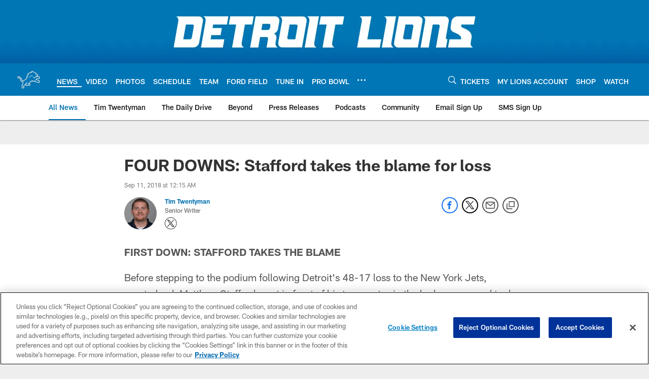

--- FILE ---
content_type: text/html; charset=utf-8
request_url: https://www.google.com/recaptcha/api2/aframe
body_size: 269
content:
<!DOCTYPE HTML><html><head><meta http-equiv="content-type" content="text/html; charset=UTF-8"></head><body><script nonce="YOCpH4FcWHN3XdjJ_VLLrw">/** Anti-fraud and anti-abuse applications only. See google.com/recaptcha */ try{var clients={'sodar':'https://pagead2.googlesyndication.com/pagead/sodar?'};window.addEventListener("message",function(a){try{if(a.source===window.parent){var b=JSON.parse(a.data);var c=clients[b['id']];if(c){var d=document.createElement('img');d.src=c+b['params']+'&rc='+(localStorage.getItem("rc::a")?sessionStorage.getItem("rc::b"):"");window.document.body.appendChild(d);sessionStorage.setItem("rc::e",parseInt(sessionStorage.getItem("rc::e")||0)+1);localStorage.setItem("rc::h",'1765364008930');}}}catch(b){}});window.parent.postMessage("_grecaptcha_ready", "*");}catch(b){}</script></body></html>

--- FILE ---
content_type: image/svg+xml
request_url: https://static.www.nfl.com/t_q-best/league/api/clubs/logos/DET
body_size: 5302
content:
<svg xmlns="http://www.w3.org/2000/svg" width="500" height="500" viewBox="0 0 500 500"><g fill="none"><path d="M0 0h500v500h-500z"/><path fill="#B0B7BC" d="M434.973 183.278s5.994-5.145 12.263-5.032c6.284.098 10.621 2.205 12.982 4.719 0 0 4.996-.683 10.422.806 5.419 1.498 13.074 5.972 16.056 11.181 2.978 5.218 3.324 11.215.229 16.889 0 0 1.026 3.858-1.506 8.644-2.555 4.797-6.721 7.288-6.721 7.288s-2.851 7.09-10.288 10.386c-7.452 3.301-17.236-.427-17.236-.427s-5.541 1.08-9.72 1.08c-4.211-.008-10.087-1.816-11.892-2.666 0 0-4.991 7.326-6.382 9.073 0 0 6.816 5.932 14.273 8.268 7.442 2.335 13.294 3.405 16.706 5.844 3.382 2.463 4.686 4.853 4.686 4.853s5.202-.81 10.196.368c5.004 1.174 10.842 5.106 14.677 10.331 3.831 5.217 6.17 11.912 4.574 18.286-1.595 6.395-5.241 8.719-5.241 8.719s-1.777 5.873-5.398 9.48c-3.607 3.641-8.761 3.874-8.761 3.874s-2.828 3.798-10.168 4.963c-7.335 1.174-12.588-2.886-12.588-2.886s-5.798.657-13.688-1.794c-7.867-2.438-13.255-10.508-13.255-10.508s-5.125-2.465-14.6-2.9c-9.471-.431-30.62-4.687-40.036-10.165 0 0-5.538 2.675-22.319 3.544 0 0-2.487-7.581-7.352-11.382 0 0-14.425 8.007-18.984 10.122-4.58 2.137-13.048 5.824-20.416 6.271 0 0-1.932 12.034-5.449 18.532-3.503 6.501-10.248 11.33-15.96 13.224 0 0 8.313 2.951 12.687 9.441 4.349 6.502 5.842 13.626 2.868 19.37-2.985 5.749-6.347 7.31-6.347 7.31s-1.707 5.803-8.423 8.817c-6.724 3.016-15.174 1.419-15.174 1.419s-4.679 2.467-11.086 2.417c-6.417-.057-14.457-5.516-14.457-5.516s-21.034 1.925-27.294 1.399c-6.256-.505-13.666-3.102-17.198-12.346 0 0-3.843 3.21-9.577 5.98-5.743 2.767-16.622 8.102-24.438 13.671l.26 4.156s11.425 4.305 12.157 16.007c.751 11.71-5.642 16.053-7.456 17.294 0 0-2.431 5.281-7.646 7.936-5.208 2.651-10.966 1.429-10.966 1.429s-12.846 5.704-22.637-3.667c-9.796-9.358-7.024-19.468-6.91-21.927.096-2.438.809-23.893.708-24.889 0 0-4.862-6.502-3.8-13.848 1.064-7.339 6.7-11.925 9.353-14.153 2.669-2.24 5.86-5.951 7.442-11.595 1.592-5.635 1.703-17.148 2.237-21.399.539-4.258.761-11.391.761-11.391s-19.252-5.311-29.258-16.488c-10.001-11.18-12.773-19.27-15.337-30.324-2.535-11.067-4.337-22.251-14.5-28.525 0 0-6.655 1.906-14.301-1.179-7.655-3.082-12.343-9.256-17.229-15.322-4.896-6.067-22.322-8.834-28.514-9.149 0 0 13.082-14.482 30.745-20.654 17.652-6.163 26.053-3.727 31.906-.423 5.855 3.301 10.453 8.857 12.619 16.405 0 0 11.512 4.981 19.395 14.249 7.869 9.25 11.59 17.448 14.153 27.556 2.55 10.122 5.76 22.38 26.051 26.834 0 0 12.023-12.03 16.58-15.025 4.587-2.968 10.319-4.656 11.973-5.142 1.643-.486 9.374-3.003 9.374-3.003s12.147-9.912 14.126-11.891c0 0 4.529-8.051 7.399-12.733 2.873-4.682 7.368-9.325 7.368-9.325s-5.897-10.964-5.571-22.963c0 0 2.903 1.319 5.502 1.696 0 0-.178-8.886 5.575-17.083 5.74-8.21 11.536-13.347 11.536-13.347s-.438-10.796 6.101-21.026c0 0-4.982-7.988-5.41-13.095 0 0 8.294-.745 14.57-2.555 6.282-1.808 9.358-3.078 12.553-6.927 3.187-3.826 10.84-13.191 20.524-17.773 9.691-4.573 20.425-6.236 28.134-5.627 0 0-4.728-4.059-9.959-5.755 0 0 8.92-6.571 26.477-8.447 0 0 .131-8.899 2.029-13.583 0 0 23.312 15.962 35.001 20.546 11.703 4.584 20.203 6.066 26.27 9.054 6.042 2.964 10.339 8.458 11.326 11.841 0 0 6.533 2.512 11.533 6.029 4.993 3.509 7.891 11.981 7.891 11.981s9.448 3.771 19.238 9.726c9.776 5.958 21.785 18.521 21.785 18.521s-7.567 3.334-13.992 12.627c0 0-2.955 10.314-7.828 15.395"/><path fill="#FFFFFE" d="M421.299 187.581s4.405-.087 8.263.989c3.874 1.083 6.319 2.353 6.319 2.353s2.847-1.808 4.297-3.063c1.435-1.276 5.759-3.512 9.614-2.887 3.874.63 6.607 3.391 7.322 4.568 0 0 3.301.2 6.358.029 3.061-.19 8.728.889 13.218 4.493 4.519 3.599 8.635 8.918 3.152 16.018 0 0 1.175 4.504-.446 7.74-1.618 3.252-5.804 5.021-5.804 5.021s-2.576 7.681-8.594 9.656c-6.028 1.99-13.59-1.722-13.59-1.722s-7.093 1.722-12.229 1.368c-5.123-.367-10.73-4.699-10.73-4.699s-1.232.735-2.39 2.435c-1.181 1.718-10.008 14.098-12.065 16.279 0 0 8.637 8.396 17.18 11.896 8.55 3.505 12.864 4.064 15.127 4.679 2.235.64 7.183 3.427 8.993 8.837 0 0 5.493-1.368 9.08-1.087 3.602.266 7.109.981 13.405 7.461 6.295 6.482 4.862 12.344 3.87 15.034-.987 2.684-4.731 5.015-4.731 5.015s-.312 5.427-3.554 8.311c-3.243 2.869-7.634 2.376-7.634 2.376s-1.72 3.28-6.21 4.647c-4.51 1.352-9.363-1.004-11.627-2.799 0 0-9.258.815-15.275-2.161-6.015-2.968-8.847-8.794-8.847-8.794s-10.21-4.177-20.831-4.264c-10.611-.086-31.165-5.829-37.899-10.745 0 0-10.22 4.659-18.456 4.782 0 0-2.543-7.715-11.451-13.07 0 0-19.088 10.584-25.925 13.734-6.831 3.15-18.862 4.292-20.622 4.482 0 0 .747 2.89-.14 7.576-.931 4.676-3.791 13.868-6.217 16.927-2.443 3.059-9.188 6.832-13.137 8.276-3.954 1.442-8.898 2.707-13.056 4.765-4.124 2.076-9.164 6.288-11.369 8.276 0 0 6.369 1.613 8.289 1.529 1.915-.074 5.339-1.98 7.866-2.956 2.525-1 9.62-2.351 15.29 1.885 5.668 4.229 8.632 9.712 8.438 13.868-.16 4.134-2.845 7.142-6.805 9.19 0 0-1.182 5.844-6.122 7.638-4.97 1.795-13.199.167-13.199.167s-3.906 2.537-8.584 2.797c-4.675.277-10.967-3.774-11.957-4.311-1.002-.549-1.981-1.078-3.697-1.078-1.72 0-20.229 1.532-25.989 1.532-5.751 0-9.708-2.802-12.14-7.295-2.43-4.506.977-11.706 3.151-14.571 2.145-2.898 5.58-6.858 6.01-7.672.454-.81.557-2.15-.617-2.964-1.171-.81-4.926-2.663-4.926-2.663s-5.69 11.401-7.844 15.262c-2.165 3.869-4.955 8.189-10.344 11.521-5.405 3.334-16.835 8.381-22.847 12.065-6.037 3.684-9.609 7.086-9.609 7.086s.062 10.848.389 12.184c0 0 5.431 1.071 7.603 2.957 2.162 1.9 4.308 4.958 4.217 9.187-.075 4.229-.641 9.205-5.908 11.172 0 0-1.471 5.477-5.6 7.094-4.142 1.624-8.376.186-8.376.186s-5.655 2.869-11.595 1.617c-5.933-1.257-10.883-7.37-10.974-13.595-.086-6.218.981-28.708.981-30.164 0-1.437 0-2.963-1.067-4.936-1.085-1.982-3.611-6.927-2.965-10.085.627-3.15 3.858-6.845 6.828-9.369 2.966-2.515 6.577-5.028 8.369-10.078 1.791-5.024 3.321-11.96 3.51-17.28.181-5.299.825-22.581 1.99-27.261 0 0-22.328-4.957-32.398-16.476-10.068-11.525-11.783-20.71-14.66-33.036-2.88-12.337-6.555-21.768-18.282-27.905 0 0-6.284 3.062-14.362-.446-8.103-3.513-12.516-12.694-16.823-15.947-4.319-3.231-16.072-5.091-18.422-5.024 0 0 14.003-9.723 23.637-12.604 9.621-2.877 20.068-3.776 26.625 1.451 6.56 5.2 7.549 14.216 7.549 14.216s13.501 5.58 21.331 15.205c7.828 9.638 10.144 18.626 11.68 24.661 1.536 6.031 6.282 18.088 13.895 23.408 7.616 5.324 16.544 7.561 21.197 7.876 0 0 13.133-13.729 17.634-16.704 4.483-2.969 9.527-4.147 11.673-4.771 2.168-.621 9.648-3.103 9.648-3.103s13.237-11.405 15.78-13.373c0 0 7.677-13.31 9.834-16.469 2.17-3.144 7.962-10.547 7.962-10.547s-5.307-6.061-5.24-13.907c0 0 3.127.622 5.106.428 0 0-2.6-4.407-1.337-10.622 1.262-6.21 7.99-16.296 16.993-24.044 0 0-.356-6.56 1.525-12.755 1.897-6.223 5.733-11.189 5.733-11.189s-4.105-5.082-4.753-9.067c0 0 7.755-.728 13.154-2.517 5.392-1.816 9.712-5.64 9.712-5.64s10.331-14.268 22.92-18.77c12.614-4.502 25.456-3.111 25.456-3.111s6.37-4.147 8.995-5.06c0 0-4.999-5.631-9.146-7.364 0 0 9.712-2.935 18.658-2.248 0 0 .164-6.227 1.181-9.843 0 0 15.592 11.256 22.703 14.395 7.101 3.15 20.675 7.654 25.276 9.1 4.583 1.436 12.363 4.427 14.006 12.738 0 0 7.563 3.185 10.544 4.81 2.97 1.626 6.032 5.497 6.655 7.118.613 1.609 1.241 3.61 2.015 4.857.778 1.259 2.109 2.15 3.373 2.592 1.264.462 13.76 6.04 19.53 10.36 5.742 4.337 13.586 11.797 13.586 11.797s-7.804 6.228-9.724 9.101c0 0-2.335 7.833-6.11 13.402-3.792 5.58-9.44 7.758-9.44 7.758v1.878"/><path fill="#0076B6" d="M404.557 246.42s-20.466 20.634-38.937 30.596c0 0-8.607 4.068-15.292 5.028 0 0-5.257-10.042-15.77-13.153 0 0-22.267-8.529-54.461-1.821 0 0 30.629-2.241 45.972 6.612-6.992 3.872-16.548 9.002-21.616 10.982-8.604 3.352-19.817 3.119-24.137 3.835 0 0 2.157 7.646 1.911 10.037-.232 2.383-2.619 14.353-6.674 17.697-4.07 3.336-14.583 6.683-20.074 8.612-5.493 1.898-17.685 9.552-21.509 20.069 0 0 14.34 3.121 18.159 3.58 3.826.475 7.407-1.671 10.044-2.857 2.622-1.207 5.962-1.924 9.552.233 3.579 2.166 5.259 5.265 5.972 7.655.719 2.387-1.9 4.53-6.214 5.261 0 0 .483 5.022-2.141 6.208-2.637 1.194-9.084.486-12.68-.722 0 0-2.369 3.364-7.395 3.364-5.012 0-8.367-5.269-13.616-5.506-5.255-.238-21.742 1.912-27.719 1.44-5.977-.484-6.447-4.064-5.253-7.423 1.199-3.335 8.598-10.749 9.795-14.105 1.034-2.913 1.95-8.007-9.982-12.756.514-.634 9.112-11.253 22.621-19.403 13.227-7.966 26.36-15.405 41.743-20.305-6.204.601-15.71 2.913-28.12 8.152-18.651 7.901-29.385 18.102-29.385 18.102s1.38-5.388 17.502-19.723l-.167.115c-22.038 10.044-31.247 32.724-31.412 33.075-2.779 5.667-10.468 21.113-13.389 24.227-3.575 3.822-13.605 7.41-21.007 11.706-7.421 4.307-16.977 9.813-18.172 13.39-1.197 3.593.26 19.835.718 20.807 0 0 8.371.712 10.033 2.862 1.67 2.149 1.452 6.45.47 7.651-.942 1.208-4.531 1.208-4.531 1.208s.239 4.759-2.152 6.197c-2.386 1.45-7.64-.703-7.64-.703s-1.44 2.153-5.015 2.616c-3.579.486-6.213-.937-7.887-3.577-1.673-2.632-.947-6.217-.947-9.095 0-2.865 1.182-22.95.705-27.731-.463-4.769-4.537-8.118-3.819-11.236.718-3.098 9.551-8.133 12.414-13.389 2.877-5.264 5.505-12.193 6.21-24.372.718-12.197.718-23.444 2.635-29.653.245-.782.48-1.522.693-2.245-7.763-1.462-24.381-6.037-32.151-12.84-8.747-7.63-12.65-15.267-14.517-25.127-1.86-9.88-5.847-21.015-9.85-28.12-4.178-7.356-16.939-13.959-16.939-13.959s-5.695 4.591-13.182.432c-8.371-4.631-9.233-7.485-12.164-11.357-2.607-3.416-7.716-4.437-9.103-4.668 17.54-6.842 26.223 2.588 26.223 2.588s-.442-4.742-7.196-6.485c-2.032-.541-4.552-1.151-7.321-1.406 1.323-.508 2.534-.916 3.426-1.145 2.954-.739 9.913-1.466 15.212 2.113 4.929 3.332 6.694 13.411 6.694 13.411 2.417 1.488 16.743 8.621 21.402 14.579 4.665 5.966 8.012 12.047 10.055 20.051 2.05 8.012 4.834 19.745 16.74 29.614 9.141 7.555 22.634 9.323 28.434 9.733.235-.316.46-.627.712-.948 4.057-5.264 16.25-16.73 19.82-18.396 3.584-1.677 17.93-5.281 19.605-6.94 1.679-1.66 15.775-12.919 16.961-14.588 1.201-1.66 7.649-13.148 11.467-18.895 3.819-5.733 13.388-16.238 13.388-16.238s-8.113-.254-10.254-3.84c0 0 8.852-3.896 9.643-8.915.455-2.966-1.587-5.099-7.586-2.632 0 0 .774-5.662 5.794-12.831 5.035-7.171 14.527-15.133 18.403-17.93 4.793-3.461 6.453-7.883 5.253-10.275-1.198-2.403-6.457-2.641-10.047 1.436 0 0 3.361-10.046 9.567-14.338 0 0-4.55-.965-6.206-4.562 0 0 6.923.245 11.706-2.394 4.783-2.616 17.214-10.498 21.977-10.741 0 0-3.824-1.925-9.789.243 0 0 9.151-11.003 23.173-13.157 14.037-2.153 26.513 1.67 32.246-.958 0 0-2.626-3.337-8.842-3.337 0 0 7.655-4.555 12.434-4.555 0 0-4.059-4.782-9.807-6.937 0 0 12.424.484 16.973 2.637 0 0-3.121-3.583-2.625-7.658 0 0 9.558 8.605 23.642 13.394 14.096 4.781 22.706 6.455 25.095 10.273 2.39 3.828.959 5.98.959 5.98s10.266 4.318 13.855 6.206c3.582 1.924 5.012 6.227 5.486 7.673.481 1.416 2.88 5.492 4.779 6.212 1.916.716 12.433 5.259 18.152 8.844 5.743 3.589 11.233 8.608 11.233 8.608s-5.489 3.099-6.671 5.736c-1.205 2.624-3.602 15.291-13.874 18.639 0 0 3.101-5.259.743-10.514 0 0-12.204-.721-20.814 4.549 0 0-1.548 10.282 3.947 13.161 5.493 2.862 11.817-5.765 12.546-7.676 0 0-.182 4.845 0 8.112l1.466.237c.347 3.448-.273 8.394-.273 8.394s4.056-3.111 10.759-1.915c6.682 1.187 8.353 3.345 10.513 3.345 2.153 0 6.438-2.864 7.862-4.302 1.45-1.431 3.849-2.398 5.989-1.674 2.148.717 3.344 4.069 3.344 4.069s8.137.717 10.759.23c2.619-.482 7.873 2.399 9.309 3.587 1.431 1.199 3.113 3.117 2.616 4.558-.463 1.419-3.82 3.577-3.82 3.577s1.92 3.826 1.674 6.209c-.235 2.396-5.253 3.345-5.253 3.345s-1.67 6.459-4.775 8.122c-3.092 1.68-11.951-1.902-11.951-1.902s-5.26 1.902-11.22 1.679c-5.972-.24-9.329-4.788-9.329-4.788s-4.533-.722-8.131 2.392c-3.559 3.116-10.968 16.739-18.382 23.43zm-50.051-40.207c8.479 9.138 2.392 17.467 2.392 17.467 8.825-1.842 33.8-10.965 47.419-21.968 0 0-9.85-5.257-16.963-5.658-6.339-.361-10.239 6.585-10.676 13.435-5.107 3.127-12.408 4.579-12.408 4.579l.02-.131c.177-1.106 1.069-9.312-8.908-14.433-10.425-5.355-30.741-8.791-52.683 3.086 21.942-8.25 44.983-3.708 51.807 3.624zm-87.23-2.702c14.171-3.356 23.089-11.43 30.63-15.114 8.65-4.234 20.165-8.121 35.303-5.88 0 0-21.547-9.054-41.933 1.779-20.384 10.821-30.129 16.637-50.697 17.362 0 0 11.744 5.388 26.697 1.852zm51.451-43.459c-21.255-3.876-35.36 9.781-35.36 9.781s15.997-6.404 33.046-4.613c17.026 1.791 33.009 14.671 33.009 14.671s-9.447-15.956-30.695-19.839zm71.866-22.605c-2.105 0-9.646 1.729-9.646 1.729s7.338 1.55 9.281 2.904c1.928 1.35 8.092 5.989 8.092 5.989s-1.531-1.933-1.168-2.898c.395-.959 3.092-4.65 3.092-4.65-3.092-.191-7.524-3.075-9.652-3.075zm85.151 150.569c.725 3.106-2.616 5.023-5.483 5.023 0 0 .723 6.691-1.682 8.366-2.386 1.667-6.92-.728-6.92-.728s-.241 4.79-3.823 5.98c-3.579 1.194-7.883-3.106-7.883-3.106s-8.373 1.446-14.088-1.194c-5.735-2.628-6.939-7.882-6.939-7.882s-9.326-4.298-18.397-5.252c-7.778-.833-24.57-1.683-38.78-8.465 5.889-3.49 14.574-8.944 21.383-14.559 6.543-5.403 12.451-11.189 16.28-15.157 4.297 3.905 10.668 9.201 15.94 11.64 8.831 4.059 15.292 5.743 18.148 6.208 2.859.471 5.024 3.593 5.726 5.26.727 1.673 3.599 4.297 6.944 4.068 3.348-.245 7.65-2.154 11.465 0 3.811 2.15 7.406 6.683 8.109 9.798z"/></g></svg>

--- FILE ---
content_type: text/javascript; charset=utf-8
request_url: https://auth-id.detroitlions.com/accounts.webSdkBootstrap?apiKey=4_vnqKoqnV3H9OZKngevYNYg&pageURL=https%3A%2F%2Fwww.detroitlions.com%2Fnews%2Ffour-downs-stafford-takes-the-blame-for-loss&sdk=js_latest&sdkBuild=18148&format=json
body_size: 425
content:
{
  "callId": "019b07e4f7cb797db783e7fd1f8e9bd5",
  "errorCode": 0,
  "apiVersion": 2,
  "statusCode": 200,
  "statusReason": "OK",
  "time": "2025-12-10T10:53:24.888Z",
  "hasGmid": "ver4"
}